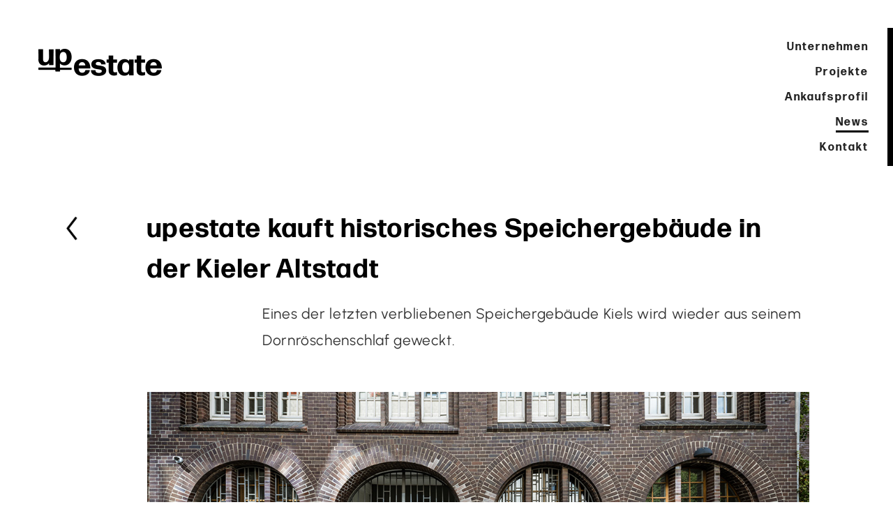

--- FILE ---
content_type: text/html; charset=utf-8
request_url: https://www.upestate.de/news/news-detail?tx_news_pi1%5Baction%5D=detail&tx_news_pi1%5Bcontroller%5D=News&tx_news_pi1%5Bnews%5D=19&cHash=cd843175d31fe56f1893d7841388dd6e
body_size: 3775
content:
<!DOCTYPE html>
<html dir="ltr" lang="de-de">
<head>

<meta charset="utf-8">
<!-- 
	This website is powered by TYPO3 - inspiring people to share!
	TYPO3 is a free open source Content Management Framework initially created by Kasper Skaarhoj and licensed under GNU/GPL.
	TYPO3 is copyright 1998-2025 of Kasper Skaarhoj. Extensions are copyright of their respective owners.
	Information and contribution at https://typo3.org/
-->


<link rel="icon" href="/fileadmin/templates/public/images/favicon.ico" type="image/png">

<meta http-equiv="x-ua-compatible" content="IE=edge" />
<meta name="generator" content="TYPO3 CMS" />
<meta name="description" content="Eines der letzten verbliebenen Speichergebäude Kiels wird wieder aus seinem Dornröschenschlaf geweckt." />
<meta http-equiv="expires" content="never" />
<meta name="robots" content="INDEX,FOLLOW,ARCHIVE" />
<meta name="viewport" content="width=device-width, initial-scale=1.0" />
<meta property="og:title" content="upestate kauft historisches Speichergebäude in der Kieler Altstadt" />
<meta property="og:type" content="article" />
<meta property="og:url" content="https://www.upestate.de/news/news-detail?tx_news_pi1%5Baction%5D=detail&amp;tx_news_pi1%5Bcontroller%5D=News&amp;tx_news_pi1%5Bnews%5D=19&amp;cHash=cd843175d31fe56f1893d7841388dd6e" />
<meta property="og:image" content="https://www.upestate.de/fileadmin/ablage/Projekte/Hassstrasse-Kiel/221125/220825_Upestate-151037.jpg" />
<meta property="og:image:width" content="1200" />
<meta property="og:image:height" content="798" />
<meta property="og:description" content="Eines der letzten verbliebenen Speichergebäude Kiels wird wieder aus seinem Dornröschenschlaf geweckt." />
<meta name="twitter:card" content="summary" />
<meta name="page-topic" content="Dienstleistung" />
<meta name="audience" content="Alle" />
<meta name="mssmarttagspreventparsing" content="true" />
<meta name="apple-mobile-web-app-capable" content="true" />
<meta name="apple-mobile-web-app-status-bar-style" content="default" />


<link rel="stylesheet" href="/typo3conf/ext/news/Resources/Public/Css/news-basic.css?1661165063" media="all">
<link rel="stylesheet" href="/fileadmin/templates/public/css/bootstrap.min.css" media="all">
<link rel="stylesheet" href="/fileadmin/templates/public/css/leaflet.css" media="all">
<link rel="stylesheet" href="/fileadmin/templates/public/css/leaflet-gesture-handling.min.css" media="all">
<link rel="stylesheet" href="/fileadmin/templates/public/css/owl.carousel.min.css" media="all">
<link rel="stylesheet" href="/fileadmin/templates/public/css/owl.theme.default.css" media="all">
<link rel="stylesheet" href="/fileadmin/templates/public/css/aos.css" media="all">
<link rel="stylesheet" href="/fileadmin/templates/public/css/slick.css" media="all">
<link rel="stylesheet" href="/fileadmin/templates/public/css/slick-theme.css" media="all">
<link rel="stylesheet" href="/fileadmin/templates/public/css/style.css" media="all">
<link rel="stylesheet" href="/fileadmin/templates/public/css/custom.css" media="all">
<style>
/*<![CDATA[*/
<!-- 
/*InlineDefaultCss*/
/* default styles for extension "tx_frontend" */
    .ce-align-left { text-align: left; }
    .ce-align-center { text-align: center; }
    .ce-align-right { text-align: right; }

    .ce-table td, .ce-table th { vertical-align: top; }

    .ce-textpic, .ce-image, .ce-nowrap .ce-bodytext, .ce-gallery, .ce-row, .ce-uploads li, .ce-uploads div { overflow: hidden; }

    .ce-left .ce-gallery, .ce-column { float: left; }
    .ce-center .ce-outer { position: relative; float: right; right: 50%; }
    .ce-center .ce-inner { position: relative; float: right; right: -50%; }
    .ce-right .ce-gallery { float: right; }

    .ce-gallery figure { display: table; margin: 0; }
    .ce-gallery figcaption { display: table-caption; caption-side: bottom; }
    .ce-gallery img { display: block; }
    .ce-gallery iframe { border-width: 0; }
    .ce-border img,
    .ce-border iframe {
        border: 2px solid #000000;
        padding: 0px;
    }

    .ce-intext.ce-right .ce-gallery, .ce-intext.ce-left .ce-gallery, .ce-above .ce-gallery {
        margin-bottom: 10px;
    }
    .ce-image .ce-gallery { margin-bottom: 0; }
    .ce-intext.ce-right .ce-gallery { margin-left: 10px; }
    .ce-intext.ce-left .ce-gallery { margin-right: 10px; }
    .ce-below .ce-gallery { margin-top: 10px; }

    .ce-column { margin-right: 10px; }
    .ce-column:last-child { margin-right: 0; }

    .ce-row { margin-bottom: 10px; }
    .ce-row:last-child { margin-bottom: 0; }

    .ce-above .ce-bodytext { clear: both; }

    .ce-intext.ce-left ol, .ce-intext.ce-left ul { padding-left: 40px; overflow: auto; }

    /* Headline */
    .ce-headline-left { text-align: left; }
    .ce-headline-center { text-align: center; }
    .ce-headline-right { text-align: right; }

    /* Uploads */
    .ce-uploads { margin: 0; padding: 0; }
    .ce-uploads li { list-style: none outside none; margin: 1em 0; }
    .ce-uploads img { float: left; padding-right: 1em; vertical-align: top; }
    .ce-uploads span { display: block; }

    /* Table */
    .ce-table { width: 100%; max-width: 100%; }
    .ce-table th, .ce-table td { padding: 0.5em 0.75em; vertical-align: top; }
    .ce-table thead th { border-bottom: 2px solid #dadada; }
    .ce-table th, .ce-table td { border-top: 1px solid #dadada; }
    .ce-table-striped tbody tr:nth-of-type(odd) { background-color: rgba(0,0,0,.05); }
    .ce-table-bordered th, .ce-table-bordered td { border: 1px solid #dadada; }

    /* Space */
    .frame-space-before-extra-small { margin-top: 1em; }
    .frame-space-before-small { margin-top: 2em; }
    .frame-space-before-medium { margin-top: 3em; }
    .frame-space-before-large { margin-top: 4em; }
    .frame-space-before-extra-large { margin-top: 5em; }
    .frame-space-after-extra-small { margin-bottom: 1em; }
    .frame-space-after-small { margin-bottom: 2em; }
    .frame-space-after-medium { margin-bottom: 3em; }
    .frame-space-after-large { margin-bottom: 4em; }
    .frame-space-after-extra-large { margin-bottom: 5em; }

    /* Frame */
    .frame-ruler-before:before { content: ''; display: block; border-top: 1px solid rgba(0,0,0,0.25); margin-bottom: 2em; }
    .frame-ruler-after:after { content: ''; display: block; border-bottom: 1px solid rgba(0,0,0,0.25); margin-top: 2em; }
    .frame-indent { margin-left: 15%; margin-right: 15%; }
    .frame-indent-left { margin-left: 33%; }
    .frame-indent-right { margin-right: 33%; }

-->
/*]]>*/
</style>





<title>Upestate&nbsp;-&nbsp;News Detail</title>  <meta name="msapplication-TileColor" content="#ffffff">
  <meta name="theme-color" content="#ffffff">
  <meta name="apple-mobile-web-app-status-bar-style" content="default">
<link rel="canonical" href="https://www.upestate.de/news/news-detail?tx_news_pi1%5Baction%5D=detail&amp;tx_news_pi1%5Bcontroller%5D=News&amp;tx_news_pi1%5Bnews%5D=19&amp;cHash=cd843175d31fe56f1893d7841388dd6e"/>
</head>
<body id="page-10">

    <nav class="navbar_wrapper">
        <div class="container">
            <div class="navbar_outer">
                <div class="navbar_left">
                    <div class="navbar_logo ">
                        <a href="/">
                            <img alt="Logo Upestate" src="/fileadmin/templates/public/images/site_logo.png" width="354" height="78" />
                        </a>
                    </div>
                </div>
                <div class="navbar_right">
                    <div class="navbar_menu" data-aos="fade-down">
                        
                            <ul>
                                
                                    <li >
                                        <a href="/unternehmen"   title="Unternehmen">
                                            <span>Unternehmen</span>
                                        </a>
                                    </li>
                                
                                    <li >
                                        <a href="/projekte"   title="Projekte">
                                            <span>Projekte</span>
                                        </a>
                                    </li>
                                
                                    <li >
                                        <a href="/ankaufsprofil"   title="Ankaufsprofil">
                                            <span>Ankaufsprofil</span>
                                        </a>
                                    </li>
                                
                                    <li class="active">
                                        <a href="/news"   title="News">
                                            <span>News</span>
                                        </a>
                                    </li>
                                
                                    <li >
                                        <a href="/kontakt"   title="Kontakt">
                                            <span>Kontakt</span>
                                        </a>
                                    </li>
                                
                            </ul>
                        
                    </div>
                    <div class="navbar_menu_mob">
                        <a href="#" class="menu_toggle">
                            <span></span>
                        </a>
                    </div>
                </div>
            </div>
        </div>
    </nav>
    
		
    

            <div id="c5" class="frame frame-default frame-type-list frame-layout-0">
                
                
                    



                
                
                    

    



                
                

    
        


	



<!-- templateLayout: 5 -->

		
	
		

		<section class="project_dtls_wrapper news_dtls_wrapper">
			<div class="container">
				<div class="project_dtls_outer" data-aos="fade-up">
					<div class="project_dtls_back">
						<a href="/news">
							<img src="/fileadmin/templates/public/images/arrow_right.png" alt="Icon">
						</a>
					</div>
					<div class="project_dtls_content">
						<div class="project_dtls_header">
							<h2 class="title_50"><!--upestate kauft historisches Speichergebäude in der Kieler Altstadt--><p>upestate kauft historisches Speichergebäude in der Kieler Altstadt</p></h2>
							<p class="para_25 font_ub pl_space">Eines der letzten verbliebenen Speichergebäude Kiels wird wieder aus seinem Dornröschenschlaf geweckt. <!--todo: Unsere aximus dolupidipsa cum ad ut quis molorem sum et as erum dere simodi vellatur aut andendae volorem ex eati ulla pra con.--></p>
						</div>
						<div class="prject_dtls_slider owl-carousel owl-theme" id="prject_dtls_owl">
							
								<div class="prject_dtls_slider_image">
									<img loading="lazy" src="/fileadmin/ablage/Projekte/Hassstrasse-Kiel/221125/220825_Upestate-151037.jpg" width="1200" height="798" alt="" />
								</div>
							

							
						</div>
						<div class="project_dtls_inner_desp pl_space">
							<p></p><p>Der von dem bekannten Kieler Architekten Ernst Stoffers erbaute Jacobsen-Speicher in der Haßstraße diente ab seiner Entstehungszeit von 1912 zur Lagerung von Zucker und überdauerte als einer der letzten historischen Kontorhäuser den zweiten Weltkrieg. Zudem steht er seit 1997 unter Denkmalschutz. Die massive Stahlbetonstruktur in Kombination mit seiner Neo-Barocken Fassade und hohem Tonnendach hat uns ab Beginn fasziniert. Nun heißt es, diesem Kieler Speichergebäude mit neuer Nutzung den Weg in das 21. Jahrhundert zu ebnen.<br>
</p>
<p><em>Wir freuen uns über diese neue spannende Aufgabe!</em></p>

<p>&nbsp;</p>
							
							
						</div>
						<div class="prject_masornary_block">
							

						</div>
						<div class="prject_dtls_links">
<!--							todo: prev next -->
							
								
									
										
											<a class="title_24 prject_link_left" href="/news/news-detail?tx_news_pi1%5Baction%5D=detail&amp;tx_news_pi1%5Bcontroller%5D=News&amp;tx_news_pi1%5Bnews%5D=18&amp;cHash=6eca96d967b3cca587535ed0a89a9547">
												<img src="/fileadmin/templates/public/images/arrow_right.png" alt="Image">
												<span><p>upestate verkauft Grundstück im Schippsee-Quartier an OTTO WULFF</p></span>
											</a>
										
										
											<a class="title_24 prject_link_right" href="/news/news-detail?tx_news_pi1%5Baction%5D=detail&amp;tx_news_pi1%5Bcontroller%5D=News&amp;tx_news_pi1%5Bnews%5D=20&amp;cHash=da3a5819b86fce1c134cea91c6d30585">
												<span><p>upestate erweitert sein Büroportfolio um zwei Häuser in der Kieler Altstadt</p></span>
												<img src="/fileadmin/templates/public/images/arrow_right.png" alt="Image">
											</a>
										
									
								
							
						</div>
					</div>
				</div>
			</div>
		</section>
	

	


    


                
                    



                
                
                    



                
            </div>

        


    
    <footer class="footer_wrapper">
        <div class="container">
            <div class="footer_outer font_ub">
                <div class="footer_left">
                    <div class="footer_logo">
                        <a href="/">
                            <img alt="Logo Upestate" src="/fileadmin/templates/public/images/site_logo.png" width="354" height="78" />
                        </a>
                    </div>
                </div>
                <div class="footer_right">
                    <div class="footer_right_cnt">
                            
                                <ul class="foot_links">
                                    
                                        <li>
                                            <a href="/datenschutz"   title="Datenschutz">
                                                <span>Datenschutz</span>
                                            </a>
                                        </li>
                                    
                                        <li>
                                            <a href="/impressum"   title="Impressum">
                                                <span>Impressum</span>
                                            </a>
                                        </li>
                                    
                                </ul>
                            
                        <ul class="foot_social">
                            <li>
                                <a target="_blank" href="https://www.linkedin.com/company/upestate-hamburg/">
                                    <img alt="Icon linkedin" src="/fileadmin/templates/public/images/linkedin.png" width="36" height="36" />
                                </a>
                            </li>
                        </ul>
                    </div>
                </div>
            </div>
        </div>
    </footer>
<script src="/fileadmin/templates/public/js/jquery-3.5.1.min.js" type="text/javascript"></script>
<script src="/fileadmin/templates/public/js/bootstrap.min.js"></script>
<script src="/fileadmin/templates/public/js/leaflet.js"></script>
<script src="/fileadmin/templates/public/js/leaflet-gesture-handling.js"></script>
<script src="/fileadmin/templates/public/js/leaflet_contact.js"></script>
<script src="/fileadmin/templates/public/js/leaflet_pp.js"></script>
<script src="/fileadmin/templates/public/js/owl.carousel.min.js"></script>
<script src="/fileadmin/templates/public/js/aos.js"></script>
<script src="/fileadmin/templates/public/js/slick.min.js"></script>
<script src="/fileadmin/templates/public/js/custom.js"></script>



</body>
</html>

--- FILE ---
content_type: text/css; charset=utf-8
request_url: https://www.upestate.de/fileadmin/templates/public/css/style.css
body_size: 7324
content:
/*

*  CSS TABLE OF CONTENTS



*   1.0   - Homepage Style

*   2.0   - 

*   3.0   - 

*/



/*--------------------------------------------------------------------------------------------------------------------------------------*/



html, body, div, span, applet, object, iframe,

h1, h2, h3, h4, h5, h6, p, blockquote, pre,

a, abbr, acronym, address, big, cite, code,

del, dfn, em, img, ins, kbd, q, s, samp,

small, strike, strong, sub, sup, tt, var,

b, u, i, center,

dl, dt, dd, ol, ul, li,

fieldset, form, label, legend,

table, caption, tbody, tfoot, thead, tr, th, td,

article, aside, canvas, details, embed, 

figure, figcaption, footer, header, hgroup, 

menu, nav, output, ruby, section, summary,

time, mark, audio, video {

	margin: 0;

	padding: 0;

	border: 0;

	font-size: 100%;

	font: inherit;

	vertical-align: baseline;

}



article, aside, details, figcaption, figure, 

footer, header, hgroup, menu, nav, section {

	display: block;

}

body {

	line-height: 1;

}

ol, ul {

	list-style: none;

}

blockquote, q {

	quotes: none;

}

blockquote:before, blockquote:after,

q:before, q:after {

	content: '';

	content: none;

}

table {

	border-collapse: collapse;

	border-spacing: 0;

}

a:hover,

a:focus {

    text-decoration: none;
	color: #000;

}

select:focus,

button:focus {

    outline: none;

}

a,

input[type="submit"],

input[type="button"],

button {

    transition: all 0.4s;

}



@font-face {

    font-family: 'FormaDJRBanner';

    src: url(../fonts/FormaDJRBanner-Bold.woff);

}



@font-face {

    font-family: 'Urbanist-Regular';

    src: url(../fonts/Urbanist-Regular.ttf);

}



@font-face {

    font-family: 'Urbanist-Bold';

    src: url(../fonts/Urbanist-Bold.ttf);

}



body {

	font-family: 'FormaDJRBanner';

}



.container {

	width: 1630px;

}



.hide_desk {

  display: none;

}



.font_ub {

	font-family: 'Urbanist-Regular';

}



.title_62 {

  font-size: 62px;

  line-height: 77px;

  letter-spacing: 0.06em;

  color: #000000;

}



.title_75 {

  font-size: 75px;

  line-height: 80px;

  letter-spacing: 0.05em;

  color: #000;

}



.title_24 {

  font-size: 24px;

  line-height: 35px;

  letter-spacing: 0.08em;

  color: #000000;

}



.title_18 {

  font-size: 18px;

  line-height: 30px;

  letter-spacing: 0.08em;

  color: #000;

}



.para_20 {

  font-size: 20px;

  line-height: 45px;

  letter-spacing: 0.04em;

  color: rgba(0, 0, 0, 0.8);

}



.para_25 {

  font-size: 25px;

  line-height: 45px;

  letter-spacing: 0.03em;

  color: rgba(0, 0, 0, 0.8);

}



.title_34 {

  font-size: 34px;

  line-height: 40px;

  letter-spacing: 0.06em;

  color: #000;

}



.title_40 {

  color: rgba(0, 0, 0, 0.8);

  font-size: 40px;

  line-height: 60px;

  letter-spacing: 0.06em;

}



.title_50 {

  font-size: 50px;

  line-height: 68px;

  letter-spacing: 0.06em;

  color: #000;

}



.btn_style1 {

  font-size: 17px;

  line-height: 60px;

  letter-spacing: 0.12em;

  text-transform: uppercase;

  color: #000;

  display: inline-block;

  min-width: 272px;

  transition: all 0.4s;

  border: 2px solid #000000;

  text-align: center;

  height: 60px;

}

.btn_style1:hover {

    background-color: #000;

    color: #fff;

}



.ml_width {

	width: 1110px;

  	margin-left: auto;

}



.mr_width {

	width: 1110px;

  	margin-right: auto;

}



/************************************** 1.0 - HomePage Style *************************************/



/*Header*/

.navbar_wrapper {

  position: absolute;

  top: 0;

  z-index: 99;

  left: 0;

  width: 100%;

  padding-top: 70px;

}

.navbar_menu {

  position: fixed;

  right: 0;

  top: 60px;

  padding-right: 35px;

  text-align: right;

}

.navbar_menu::before {

  content: "";

  background-color: #000;

  width: 8px;

  height: 110%;

  position: absolute;

  right: 0;

  top: -20px;

}

.navbar_menu li {

  margin-bottom: 20px;

}

.navbar_menu li a {

  letter-spacing: 0.13em;

  font-feature-settings: 'ss01' on;

  color: #232323;

  font-size: 16px;

  text-align: right;

  display: inline-block;

  position: relative;

}

.navbar_menu li a::before {

  content: "";

  width: 0;

  height: 3px;

  background-color: #000;

  position: absolute;

  transition: all linear 0.3s;

  bottom: -6px;

}

.navbar_menu li.active a::before,

.navbar_menu li a:hover::before {

    width: 100%;

}

.navbar_logo img {

  width: 177px;

  height: 39px;

  object-fit: contain;

}



.navbar_menu_mob {

    display: none;

}





/*Banner*/

.bnr_mob,

.banner_scroll_arrow {

    display: none;

}

.bnr_mob {
	display:none !important;
}

.banner_img {

  position: relative;

}

.banner_img > img,
.banner_img video {
  width: 100%;
  height: 970px;
  object-fit: cover;
}

.banner_logo {

  position: absolute;

  bottom: 44.5%;

  width: 50%;

  margin: 0 auto;

  left: 0;

  right: 0;

  text-align: center;

}

.banner_logo img {

  width: 333px;

}





/*playground architecture*/

.play_archite_wrapper {

  padding: 125px 0 155px 0;

}

.play_archite_outer {

  padding-right: 5px;

}

.play_archite_image {

  position: relative;

}

.play_archite_image > img {

  width: 100%;

  height: 470px;

  object-fit: cover;

}

.play_archite_image_lbl {

  position: absolute;

  bottom: 115px;

  left: -165px;

}

.play_archite_content {

  padding-top: 85px;

  padding-right: 150px;

}

.play_archite_content h3 {

  margin-bottom: 25px;

}

.play_archite_content p {

  margin-bottom: 60px;

}

.play_archite_content a {

	min-width: 258px;

}





/*Hm Project*/

.hm_projects_wrapper {

  padding-bottom: 115px;

}

.hm_project_outer {

  display: flex;

}

.hm_project_box {

    margin-right: 5px;

    position: relative;

    width: 33.33%;

}

.hm_project_box:last-child {

  margin-right: 0;

}

.hm_project_box::before {

  content: "";

  background: #E8E360;

  opacity: 0.95;

  position: absolute;

  top: 17px;

  left: 17px;

  width: calc(100% - 34px);

  height: calc(100% - 34px);

  transform: scale(0);

  transition: all ease-in 0.4s;

}

.hm_project_box > img {

  width: 100%;

  height: 633px;

  object-fit: cover;

}

.hm_project_link {

  position: absolute;

  bottom: 90px;

  left: 70px;

  transform: scale(0);

  transition: all ease-in 0.4s;

  width: calc(100% - 250px);

}

.hm_project_box:hover::before,

.hm_project_box:hover .hm_project_link {

	transform: scale(1);

	transition: all ease-in-out 0.4s;

}

.hm_project_all_btn {

  padding-left: 5px;

}

.hm_project_all {

  padding-top: 55px;

}







/*Special North*/

.hm_spcl_north_outer .play_archite_image_lbl {

  bottom: unset;

  left: unset;

  right: -230px;

  top: 70px;

}

.hm_spcl_north_outer .play_archite_image_lbl h3 {

  padding-bottom: 20px;

}

.hm_spcl_north_outer .play_archite_content {

  padding-top: 105px;

}

.hm_spcl_north_outer .play_archite_content p {

  margin-bottom: 75px;

}

.hm_spcl_north_outer .play_archite_content p span,

.comp_value_bot p span {

  background-color: #C1DAD8;

  display: inline;

  padding: 7px 4px 7px 8px;

}

.hm_spcl_north_wrapper {

  padding-bottom: 170px;

}

.mob_hightlight {

  padding: 0px !important;

  background-color: transparent !important; 

}



/*Hm News*/

.news_more_cnt {

  display: none;

}

.hm_news_wrapper {

  background-color: #E8E360;

  padding: 110px 0 105px 0;

}

.news_more_btn {

    color: rgba(0, 0, 0, 0.8);

    font-size: 30px;

    line-height: 50px;

    text-decoration-line: underline;

    font-family: 'Urbanist-Bold';

    margin-left: 5px;

}

.news_more_btn:hover,

.news_more_btn:focus {

    color: rgba(0, 0, 0, 0.8);

    text-decoration: underline;

}

.hm_news_outer {

  padding-right: 165px;

}

.hm_news_outer h2 {

  margin-bottom: 35px;

}

.hm_news_outer h4 {

  margin-bottom: 25px;

}

.hm_news_outer .btn_style1 {

  margin-top: 130px;

}





/*footer*/

.footer_wrapper {

  padding: 60px 0;

}

.footer_outer {

  display: flex;

  justify-content: space-between;

  align-items: center;

}

.footer_logo img {

  width: 177px;

  height: 39px;

  object-fit: contain;

}

.foot_social li img {

  width: 18px;

  height: 18px;

  object-fit: contain;

}

.foot_links li,

.footer_right_cnt ul {

	display: inline-block;

	vertical-align: middle;

}

.foot_links li a {

  font-size: 18px;

  letter-spacing: 0.03em;

  color: #000;

}

.foot_social {

  margin-left: 55px;

}

.foot_links li {

  margin-left: 45px;

}





/*****************Company*******************/



/*company banner*/

.comp_banner_wrapper {

  min-height: 970px;

  background-color: #E8E360;

  padding-top: 160px;

  position: relative;

}

.comp_banner_cnt a {

	position: absolute;

	bottom: 50px;

	width: 100%;

	text-align: center;

	left: 0;

}

.comp_banner_cnt a img {

  width: 40px;

  height: 16px;

  object-fit: contain;

}

.comp_banner_cnt {

  padding-top: 140px;

}

.comp_banner_cnt h1 {

  margin-left: 325px;

  width: 620px;

}

.comp_banner_cnt p {

  margin-left: 490px;

  width: 785px;

  padding-top: 50px;

}



/*company team*/

.comp_team_wrapper {

  padding: 125px 0 120px 0;

}

.comp_team_outer {

  padding-left: 330px;

}

.comp_team_top {

  display: flex;

}

.comp_team_box {

  position: relative;

  margin-right: 190px;

}

.comp_team_box:last-child {

  margin-right: 0;

}

.comp_team_box > img {

  width: 455px;

  height: 543px;

  object-fit: cover;

}

.comp_team_box a {

  position: absolute;

  right: 18px;

  bottom: 18px;

}

.comp_team_box a img {

  width: 69px;

  transition: all 0.1s;

  height: 69px;

  object-fit: contain;

  filter: none;

}

.comp_team_box a img:hover {

    filter: brightness(100);

}

.comp_team_box h2 {

  position: absolute;

  bottom: 62px;

  left: -70px;

  width: 100%;

}

.comp_team_bot {

  padding-left: 160px;

  width: 1100px;

  padding-top: 90px;

}

.comp_team_bot h3 {

  padding-bottom: 25px;

}

.comp_team_bot p span,

.project_dtls_inner_desp p span {

  background-color: #E8E360;

  padding: 7px 0px 9px 8px;

}



.comp_team_modal {

  background-color: rgba(232, 227, 96, 0.95);

}

.comp_team_modal .modal-content {

	background-color: transparent;

	box-shadow: none;

	-webkit-box-shadow: none;

	border: none;

}

.comp_team_modal .modal_header .close {

  opacity: 1;

  position: absolute;

  right: 0;

  top: -120px;

}

.comp_team_modal .modal_header .close img {

	width: 35px;

}

.comp_team_modal .modal-dialog {

  width: 940px;

  margin: 190px auto 0 auto;

  position: relative;

  left: 160px;

}

.comp_modal_body h2 {

  font-size: 50px;

  line-height: 52px;

  color: #000;

  letter-spacing: 0.06em;

}

.comp_modal_body .modal_sub1 {

  display: block;

  margin-bottom: 50px;

}

.comp_modal_body p {

  margin-bottom: 40px;

}



/*company quote*/

.comp_quote_wrapper {

  background-image: url(../images/comp_quote.jpg);

  min-height: 900px;

  background-size: cover;

  background-repeat: no-repeat;

  background-position: center;

  padding-top: 305px;

}

.comp_quote_outer {

  padding-right: 130px;

}

.comp_quote_outer h2 {

  margin-bottom: 25px;

}



/*company value*/

.comp_value_wrapper {

  padding: 135px 0 45px 0;

}

.comp_value_top {

  margin-left: 330px;

  width: 620px;

}

.comp_value_top h2 {

  margin-bottom: 15px;

}

.comp_value_bot {

  margin-top: 70px;

  padding-right: 150px;

}

.comp_value_bot h2 {

  margin-bottom: 25px;

}

.comp_value_bot a {

  margin-top: 75px;

}







/*********************************Projects****************************/

.projects_box_cnt img {

  width: 100%;

  object-fit: cover;

}

.projects_full_block .projects_box_cnt img {

  height: 970px;

}

.projects_half_block .projects_box_cnt img {

  height: 580px;

}

.projects_half_block {

  display: flex;

}

.projects_half_block .projects_box_cnt {

	margin-right: 5px;

}

.projects_box_cnt {

  width: 100%;

  margin-right: 5px;

  position: relative;

  margin-bottom: 1px;

}

.projects_box_cnt:last-child {

  margin-right: 0;

}

.projects_box_cnt a {

  position: absolute;

  bottom: 40px;

  transition: all 0.4s;

}

.projects_box_link a span {

  background-color: #fff;

  padding-left: 50px;

  display: inline-block;

  padding-right: 17px;

  transition: all 0.4s;

}

.projects_box_cnt a:hover {

	color: #000;

}

.projects_box_cnt a:hover span {

  background-color: #E8E360;

}

.projects_box_cnt .scroll_down {

  position: absolute;

  width: 100%;

  text-align: center;

  left: 0;

  bottom: 55px;

}

.projects_box_cnt .scroll_down img {

  width: 40px;

  height: 15px;

  object-fit: contain;

}





.upcoming_project_wrapper {

  padding-top: 110px;

  padding-bottom: 75px;

}

.upcoming_project_outer {

  width: 950px;

  margin: 0 auto;

}

.upcoming_project_inner {

  display: flex;

  flex-wrap: wrap;

}

.upcoming_project_inner .projects_box_cnt {

  width: calc(50% - 5px);

  margin-bottom: 4px;

}

.upcoming_project_inner .projects_box_link a span {

  padding-left: 22px;

}

.upcoming_project_inner .projects_box_cnt a {

  bottom: 20px;

}

.upcoming_project_title {

  padding-left: 165px;

  padding-bottom: 50px;

}

.upcoming_project_title h2 {

  margin-bottom: 5px;

}







/************************************ Project Detail ******************************************/

.project_dtls_wrapper .pl_space {

  padding-left: 165px;

}

.project_dtls_wrapper {

  padding-top: 300px;

  padding-bottom: 140px;

}

.project_dtls_outer {

  display: flex;

}

.project_dtls_content {

  width: 949px;

  margin-left: 145px;

}

.project_dtls_back {

  padding-left: 165px;

  padding-top: 10px;

}

.project_dtls_header h2 {

  margin-bottom: 15px;

}

.project_dtls_header {

  padding-bottom: 55px;

}

.prject_dtls_slider_image img {

  width: 100%;

  height: 530px;

  object-fit: cover;

} 

.prject_dtls_slider.owl-theme .owl-nav.disabled + .owl-dots {

  margin-top: 10px;

  position: absolute;

  bottom: 20px;

  text-align: center;

  left: 0;

  right: 0;

}

.prject_dtls_slider.owl-theme .owl-dots .owl-dot span {

  width: 18px;

  height: 18px;

  margin: 5px 5px;

  background: #E0E0E0;

}

.prject_dtls_slider.owl-theme .owl-dots .owl-dot.active span, 

.prject_dtls_slider.owl-theme .owl-dots .owl-dot:hover span {

  background: #E8E360;

}

.project_dtls_inner_desp {

  padding-top: 90px;

  padding-bottom: 95px;

}

.project_dtls_inner_desp h3 {

  margin-bottom: 20px;

}

.project_dtls_inner_desp ul {

  padding-top: 55px;

}

.prject_masornary_block {

  -webkit-column-count: 2;

  -moz-column-count: 2;

  column-count: 2;

  -webkit-column-gap: 13px;

  -moz-column-gap: 13px;

  column-gap: 13px;

  orphans: 1;

  widows: 1;

}

.prject_masnry_box {

  margin-bottom: 10px;

}

.prject_masnry_box img {

  width: 100%;

  height: 580px;

  object-fit: cover;

}

.prject_masnry_box:nth-child(2) img {

  height: 336px;

}

.prject_dtls_links {

  display: flex;

  justify-content: space-between;

  margin-top: 85px;

}

.prject_dtls_links img {

	vertical-align: middle;

}

.prject_dtls_links span {

  display: inline-block;

  vertical-align: middle;

}

.prject_link_right img {

  transform: rotate(180deg);

}

.prject_link_left img {

  margin-right: 45px;

}

.prject_link_right img {

  margin-left: 45px;

}

.prject_dtls_links a {

  display: flex;

  align-items: center;

  width: 50%;

}

.prject_link_right {

  justify-content: flex-end;

}

.project_dtls_inner_desp p span {

  padding: 6px 5px 7px 8px;

}









/************************************ Purchase Profile ******************************************/

.purchase_prof_wrapper {

  padding-top: 150px;

  min-height: 955px;

}

.purch_desc_wrapper {

  background-color: #E8E360;

  padding-top: 95px;

}

.purch_desc_top {

  margin-bottom: 80px;

}

.purch_desc_top h2 {

  margin-left: 325px;

  width: 740px;

}

.purch_desc_mid {

  padding-right: 150px;

}

.purch_desc_mid h3 {

  margin-bottom: 10px;

}

.purch_desc_mid p {

  margin-bottom: 40px;

}

.purch_desc_mid .btn_style1 {

  margin-top: 35px;

  min-width: 258px;

}

.purch_desc_bot {

  margin-top: 65px;

  margin-bottom: 25px;

}



.map_container {

	width: 100%;

	height: 850px;

}











/************************************ News  ******************************************/

.news_wrapper {

  padding-top: 235px;

}

.news_outer {

  width: 945px;

  margin: 0 auto;

}

.news_outer .projects_full_block .projects_box_cnt img {

  height: 530px;

}

.news_outer .projects_half_block .projects_box_cnt img {

  height: 425px;

}

.news_outer .projects_box_link a span {

  padding-left: 45px;

  padding-right: 15px;

}

.news_outer .projects_box_cnt::before {

  content: "";

  background: #E8E360;

  opacity: 0.95;

  position: absolute;

  top: 17px;

  left: 17px;

  width: 0;

  height: calc(100% - 34px);

  transition: all ease-in 0.3s;

}

.news_outer .projects_box_cnt:hover::before {

	width: calc(100% - 34px);

}

.news_outer .projects_box_cnt:hover a span {

	background-color: transparent;

}





/************************************ News Details  ******************************************/



.news_dtls_wrapper .project_dtls_inner_desp p {

    margin-bottom: 30px;

}

.news_dtls_wrapper .project_dtls_inner_desp p:last-child {

    margin-bottom: 0;

}

.news_dtls_wrapper .project_dtls_inner_desp h3 {

    width: 80%;

}





/************************************ Contact  ******************************************/

.contact_wrapper {

  padding-top: 290px;

  padding-bottom: 30px;

}

.contact_outer {

  width: 1267px;

  margin: 0 auto;

}

.contact_map {

    height: 560px;

    width: 100%;

}

.contact_dtls_cnt,

.contact_dtls_header p {

  padding-left: 160px;

}

.contact_dtls_address p span {

  background-color: #E8E360;

  padding: 5px 10px 6px 12px;

  margin-left: -10px;

  display: inline-block;

}

.contact_dtls_address p b {

  font-family: 'Urbanist-Bold';

}

.contact_dtls_header {

  padding-right: 110px;

  padding-bottom: 100px;

}

.contact_dtls_header h2 {

  margin-bottom: 65px;

}

.contact_dtls_address span {

  display: inline-block;

  margin-bottom: 8px;

}

.contact_call {

  margin-top: 50px;

}

.contact_call li {

  margin-bottom: 10px;

}

.contact_dtls_bot {

  margin-top: 75px;

}

.contact_call li a {

    color: rgba(0, 0, 0, 0.8);

    text-decoration: underline;

}





/************************************ Media Query ****************************************/

@media screen and (max-width: 1800px) and (min-width: 1200px) {

    /*Homepage*/

    .container {

        width: 1200px;

    }

    .ml_width,

    .mr_width {

        width: 950px;

    }

    .title_24 {

        font-size: 20px;

        line-height: 30px;

    }

    .para_20 {

        font-size: 17px;

        line-height: 35px;

    }

    .para_25 {

        font-size: 21px;

        line-height: 38px;

    }

    .banner_img > img,
    .banner_img video {

        height: 800px;

    }

    .banner_logo img {

        width: 280px;

    }

    .play_archite_image > img {

        height: 410px;

    }

    .title_62 {

        font-size: 50px;

        line-height: 60px;

    }

    .play_archite_image_lbl {

        left: -145px;

    }

    .play_archite_content a {

        min-width: 240px;

    }

    .btn_style1 {

        font-size: 16px;

        line-height: 55px;

        height: 55px;

        min-width: 250px;

    }

    .hm_project_box > img {

        height: 400px;

    }

    .hm_project_link {

        bottom: 50px;

        left: 50px;

    }

    .news_more_btn {

        font-size: 26px;

        line-height: 33px;

    }

    .footer_wrapper {

        padding: 45px 0;

    }



    /*Company*/

    .title_75 {

        font-size: 63px;

        line-height: 75px;

    }

    .comp_banner_cnt h1 {

        margin-left: 185px;

        width: 550px;

    }

    .comp_banner_cnt p {

        margin-left: 290px;

        width: 745px;

    }

    .comp_banner_cnt {

        padding-top: 100px;

    }

    .comp_banner_wrapper {

        min-height: 800px;

    }

    .comp_team_top {

        justify-content: center;

    }

    .comp_team_outer {

        padding-left: 50px;

    }

    .comp_team_box {

        margin-right: 160px;

    }

    .comp_team_box > img {

        width: 100%;

        height: 440px;

    }

    .title_34 {

        font-size: 30px;

    }

    .comp_team_box a img {

        width: 49px;

        height: 49px;

    }

    .comp_team_modal .modal-dialog {

        margin: 145px auto 0 auto;

        left: 95px;

    }

    .comp_team_modal .modal_header .close img {

        width: 25px;

    }

    .comp_modal_body h2 {

        font-size: 42px;

    }

    .comp_team_box h2 {

        left: -55px;

    }

    .comp_quote_wrapper {

        min-height: 680px;

        padding-top: 185px;

    }

    .title_40 {

        font-size: 35px;

        line-height: 55px;

    }

    .comp_value_top {

        margin-left: 60px;

    }



    /*Project Details*/

    .project_dtls_back {

        padding-left: 40px;

    }

    .project_dtls_content {

        margin-left: 100px;

    }

    .title_50 {

        font-size: 38px;

        line-height: 58px;

    }

    .project_dtls_back img {

        width: 16px;

    }

    .prject_dtls_slider_image img {

        height: 500px;

    }



    /*Purchase Profile*/

    .purch_desc_top h2 {

        margin-left: 185px;

    }

    .purch_desc_mid {

        padding-left: 75px;

    }



    /*Contact*/

    .contact_dtls_header {

        padding-right: 0;

        padding-bottom: 70px;

        margin-left: 0;

        padding-left: 130px;

    }

    .contact_dtls_cnt, 

    .contact_dtls_header p {

        padding-left: 130px;

    }

    .contact_dtls_cnt {

        padding-left: 265px;

        margin-left: 0;

    }

    .contact_call {

        margin-top: 30px;

    }

    .contact_outer {

        width: 1100px;

    }

}









@media screen and (max-width: 767px) {

    /*Homepage*/

    .navbar_menu {

        right: -250px;

    }

    .navbar_menu_mob span {

        position: relative;

        display: inline-block;

        width: 29px;

        background-color: #000;

        height: 2.3px;

    }

    .navbar_menu_mob span::before,

    .navbar_menu_mob span::after {

        content: "";

        width: 29px;

        position: absolute;

        left: 0;

        height: 2.3px;

        background-color: #000;

    }

    .navbar_menu_mob span::before {

        top: -7px;

    }

    .navbar_menu_mob span::after {

        bottom: -7px;

    }

    .navbar_logo img {

        width: 110px;

        height: 34px;

    }

    .navbar_wrapper {

        padding-top: 35px;

    }

    .navbar_outer {

        display: flex;

        justify-content: space-between;

        align-items: center;

    }

    .navbar_menu_mob {

        position: fixed;

        right: 25px;

        top: 38px;

    }

    .navbar_menu_mob {

        display: block;

    }



    .navbar_menu {

        transition: all linear 0.3s;

        padding-top: 30px;

        padding-right: 20px;

    }

    .navbar_right {

        position: fixed;

        background-color: rgb(232 227 96 / 95%);

        top: 0;

        right: -550px;
        right: -100%;

        width: 100%;

        height: 100%;

        transition: all linear 0.3s;

    }

    .navbar_right.hdr_active {

        right: -180px;

    }

    .navbar_menu.active {

        right: 0;

    }

    .navbar_menu li {

        margin-bottom: 15px;

    }

    .navbar_menu li a {

        font-size: 12px;

    }

    .navbar_right.hdr_active a.menu_toggle span:before,

    .navbar_right.hdr_active a.menu_toggle span:after {

        content: unset;

    }

    .navbar_menu::before {

        width: 6px;

    }



    .hm_spcl_north_outer .play_archite_image_lbl {

      right: unset;

      left: 25px;

      top: 50px;

    }

    .banner_logo img {

        width: 100%;

    }

    .banner_img > img,
    .banner_img video {

      width: 100%;

      height: 640px;

      object-fit: cover;

    }

    .bnr_desk,

    .banner_logo {

        display: none;

    }

	.bnr_desk {

        display: none !important;

    }

    .bnr_mob {

        display: block !important;

    }

    .banner_scroll_arrow {

        position: absolute;

        bottom: 40px;

        display: block;

        width: 100%;

        text-align: center;

        left: 0;

    }

    .banner_scroll_arrow img {

        width: 30px;

    }

    .play_archite_image {

      margin-left: -25px;

      margin-right: -30px;

    }

    .play_archite_wrapper {

      padding: 0 0 70px 0;

    }

    .play_archite_image > img {

      height: 230px;

    }

    .play_archite_image_lbl {

      bottom: 80px;

      left: 25px;

    }

    .play_archite_content {

      padding-top: 70px;

      padding-right: 30px;

      padding-left: 45px;

    }

    .para_20 {

      font-size: 13px;

      line-height: 25px;

    }

    .btn_style1 {

      font-size: 14px;

      line-height: 45px;

      min-width: 186px;

      height: 45px;

    }

    .play_archite_content p {

      margin-bottom: 35px;

    }

    .hm_project_outer {

      display: block;

    }

    .hm_project_box > img {

      width: 100%;

      height: 360px;

    }

    .hm_project_box {

      margin-right: 0;

      width: 100%;

      margin-bottom: 5px;

    }

    .hm_project_link {

        position: unset;

        transform: scale(1);

        padding: 18px 25px;

        background-color: #E8E360;

        width: 100%;

        margin-top: -4px;

    }

    .hm_project_link a br {

        display: none;

    }

    .hm_project_link a {

        display: block;

        width: 50%;

    }

    .hm_project_box::before {

        content: unset;

    }

    .hm_project_all {

      padding-top: 45px;

      padding-left: 40px;

    }

    .hm_projects_wrapper {

      padding-bottom: 45px;

    }

    .hm_spcl_north_outer .play_archite_image {

      margin-left: -25px;

      margin-right: 20px;

    }

    .hm_spcl_north_outer .play_archite_image > img {

      width: calc(100% - -50px);

    }

    .hm_spcl_north_outer .play_archite_content {

      padding-top: 65px;

    }

    .mob_hightlight_non {

      background-color: transparent !important;

      padding: 0 !important;

    }

    .mob_hightlight {

      padding: 4px 5px !important;

      background-color: #C1DAD8 !important;

    }

    .hm_spcl_north_outer .play_archite_content p {

      margin-bottom: 30px;

    }

    .hm_spcl_north_wrapper {

      padding-bottom: 70px;

    }

    .play_archite_content a {

      min-width: 186px;

    }

    .para_25 {

      font-size: 18px;

      line-height: 34px;

    }

    .hm_news_outer h2 {

      margin-bottom: 30px;

    }

    .hm_news_wrapper {

      padding: 55px 0 55px 0;

    }

    .hm_news_outer {

      padding-right: 0;

    }

    .news_more_btn {

      font-size: 20px;

      line-height: 40px;

    }

    .hm_news_outer h4 {

      margin-bottom: 10px;

    }

    .hm_news_outer .btn_style1 {

      margin-top: 45px;

    }

    .footer_left {

      display: none;

    }

    .foot_links li a {

      font-size: 13px;

    }

    .foot_links li {

      margin-left: 0;

      margin-right: 20px;

    }

    .foot_links li:last-child {

      margin-right: 0;

    }

    .foot_social {

      margin-left: 0;

    }

    .footer_right {

      width: 100%;

    }

    .footer_right_cnt {

      display: flex;

      justify-content: space-between;

      width: 100%;

      align-items: center;

    }

    .footer_wrapper {

      padding: 22px 0 25px 0;

    }





    /*Company*/

    .comp_banner_wrapper {

        min-height: 640px;

    }

    .comp_banner_cnt p {

        display: none;

    }

    .comp_banner_cnt h1 {

        margin-left: 0;

        width: 60%;

    }

    .title_75 {

        font-size: 45px;

        line-height: 55px;

    }

    .comp_banner_cnt {

      padding-top: 65px;

    }

    .comp_banner_cnt a {

      bottom: 45px;

    }

    .comp_banner_cnt a img {

      width: 30px;

    }

    .comp_team_outer {

        padding-left: 0;

    }

    .comp_team_top {

        display: block;

    }

    .comp_team_box {

      margin-right: 0;

      margin-bottom: 45px;

    }

    .comp_team_box > img {

        width: 100%;

        height: 430px;

    }

    .comp_team_box a {

      right: 15px;

      top: 345px;

      width: 100%;

      text-align: right;

    }

    .comp_team_box h2 {

      position: relative;

      bottom: 0;

      left: 0;

      padding-left: 25px;

      width: 100%;

      padding-top: 15px;

    }

    .comp_team_box h2 br {

        display: none;

    }

    .title_34 {

        font-size: 24px;

        line-height: 40px;

    }

    .comp_team_bot {

      padding-left: 70px;

      width: 100%;

      padding-top: 25px;

      padding-right: 60px;

    }



    .comp_value_top {

        margin-left: 0;

        width: 100%;

    }

    .comp_team_wrapper .container {

      padding: 0;

    }

    .comp_team_wrapper {

      padding: 0 0 90px 0;

    }

    .comp_team_modal .modal-dialog {

      width: 100%;

      margin: 140px auto 0 auto;

      position: relative;

      left: 0;

      padding: 0 25px;

    }

    .comp_modal_body h2 {

      font-size: 31px;

      line-height: 32px;

      padding-bottom: 10px;

    }

    .comp_modal_body .modal_sub1 {

      margin-bottom: 30px;

    }

    .comp_team_modal .modal_header .close img {

      width: 20px;

    }

    .comp_team_bot p span {

      padding: 0;

      background-color: transparent;

    }

    .comp_quote_outer {

      padding-right: 0;

    }

    .title_40 {

      font-size: 24px;

      line-height: 38px;

    }

    .comp_quote_wrapper {

      background-image: url(../images/hm_spezi_img_mob.jpg);

      min-height: 640px;

      padding-top: 135px;

    }

    .comp_quote_outer h2 {

      margin-bottom: 40px;

    }

    .comp_value_wrapper {

      padding: 80px 0 65px 0;

    }

    .comp_value_bot {

      margin-top: 45px;

      padding-right: 30px;

      padding-left: 45px;

    }

    .comp_value_bot a {

      margin-top: 35px;

    }



    /*Projects*/

    .projects_wrapper {

      margin-top: 145px;

    }

    .projects_outer .projects_full_block .projects_box_cnt img,

    .news_outer .projects_full_block .projects_box_cnt img {

      height: 360px;

    }

    .projects_outer .projects_box_cnt .scroll_down {

      display: none;

    }

    .projects_outer .projects_box_cnt a,

    .news_outer .projects_box_cnt a {

      position: unset;

      bottom: 40px;

      padding: 15px 0;

      margin-top: -4px;

      display: block;

      background-color: #E8E360;

    }

    .projects_outer .projects_box_link a span,

    .news_outer .projects_box_link a span {

      background-color: transparent;

      padding-left: 25px;

      padding-right: 20px;

    }

    .projects_outer .projects_half_block,

    .news_outer .projects_half_block {

      display: block;

    }

    .projects_outer .projects_half_block .projects_box_cnt img,

    .news_outer .projects_half_block .projects_box_cnt img {

      height: 360px;

    }

    .projects_outer .projects_half_block .projects_box_cnt,

    .news_outer .projects_half_block .projects_box_cnt {

      margin-right: 0;

    }

    .projects_outer .projects_box_cnt,

    .news_outer .projects_box_cnt {

      margin-bottom: 5px;

    }

    .upcoming_project_title {

      padding-left: 0;

      padding-bottom: 45px;

    }

    .upcoming_project_wrapper {

      padding-top: 75px;

      padding-bottom: 60px;

    }

    .title_18 {

      font-size: 16px;

      line-height: 20px;

    }

    .upcoming_project_inner .projects_box_cnt a {

      bottom: 30px;

    }

    .upcoming_project_inner {

      display: block;

    }

    .upcoming_project_inner .projects_box_link a span {

      padding-left: 25px;

      padding-top: 3px;

      padding-right: 12px;

    }

    .upcoming_project_outer {

      width: 100%;

    }

    .upcoming_project_inner .projects_box_cnt {

      margin-bottom: 3px;

      width: 100%;

    }

    .upcoming_project_wrapper .projects_box_cnt img {

      height: 210px;

    }



    /*Project Details*/

    .project_dtls_content {

      width: 100%;

      padding-left: 0;

      margin-left: 0;

    }

    .project_dtls_back {

      padding-left: 0;

      padding-top: 5px;

      position: absolute;

      left: 20px;

    }

    .title_50 {

        font-size: 24px;

        line-height: 34px;

    }

    .project_dtls_wrapper .pl_space {

        padding-left: 0;

    }

    .project_dtls_header p {

        font-size: 13px;

        line-height: 25px;

    }

    .project_dtls_wrapper {

      padding-top: 165px;

      padding-bottom: 65px;

    }

    .project_dtls_wrapper

    .container {

        padding: 0;

    }

    .project_dtls_back img {

      width: 20px;

      height: 25px;

      object-fit: contain;

    }

    .prject_dtls_slider_image img {

      width: 100%;

      height: 100%;

      object-fit: cover;

    }

    .project_dtls_header {

      padding-bottom: 55px;

      padding-left: 70px;

      padding-right: 45px;

    }

    .prject_dtls_slider.owl-theme .owl-dots .owl-dot span {

      width: 10px;

      height: 10px;

      margin: 5px 3px;

    }

    .prject_dtls_slider.owl-theme .owl-nav.disabled + .owl-dots {

      bottom: 5px;

    }

    .project_dtls_inner_desp {

      padding: 50px 55px 85px 70px !important;

    }

    .project_dtls_inner_desp ul {

      padding-top: 45px;

    }

    .prject_masornary_block {

      -webkit-column-count: 1;

      -moz-column-count: 1;

      column-count: 1;

      -webkit-column-gap: 5px;

      -moz-column-gap: 5px;

      padding: 0 25px;

      display: flex;

      flex-direction: column;

      column-gap: 5px;

    }

    .prject_masnry_box {

      margin-bottom: 2px;

    }

    .prject_masnry_box img {

      height: 100%;

    }

    .prject_masnry_box:nth-child(2) {

      order: 2;

    }

    .prject_masnry_box:nth-child(3) {

      order: 4;

    }

    .prject_dtls_links span {

      display: none;

    }

    .prject_dtls_links {

      justify-content: flex-end;

      margin-top: 35px;

      padding: 0 25px;

    }

    .prject_link_left img {

      margin-right: 30px;

    }

    .prject_dtls_links img {

      width: 13px;

    }

    .prject_dtls_links a {

      width: auto;

    }

    .prject_link_right img {

      margin-left: 0;

    }



    /*Purchase Profile*/

    .purch_desc_top h2 {

      margin-left: 0;

      width: 100%;

    }

    .purch_desc_mid {

      padding-right: 30px;

      padding-left: 45px;

    }

    .purch_desc_mid .btn_style1 {

      margin-top: 10px;

      min-width: 186px;

    }

    .purch_desc_bot {

      margin-top: 80px;

      margin-bottom: 30px;

    }

    .map_container {

      height: 640px;

    }



    /*News*/

    .news_outer {

        width: 100%;

    }

    .news_wrapper .container {

        padding: 0;

    }

    .news_outer .projects_box_cnt::before {

        content: unset;

    }

    .news_wrapper {

      padding-top: 145px;

      padding-bottom: 60px;

    }



    /*News Detail*/

    .news_dtls_wrapper .project_dtls_inner_desp h3 {

        width: 100%;

    }



    /*Contact*/

    .contact_outer {

  width: 100%;

}

.contact_wrapper {

  padding-top: 230px;

  padding-bottom: 60px;

}

.contact_dtls_header {

  padding-right: 0;

  padding-bottom: 45px;

}

.contact_dtls_cnt, .contact_dtls_header p {

  padding-left: 0;

}

.contact_outer .para_25 {

  font-size: 13px;

  line-height: 25px;

}

.contact_dtls_header h2 {

  margin-bottom: 50px;

}

.contact_dtls_cnt, 

.contact_dtls_header p {

  padding-left: 45px;

  padding-right: 30px;

}

.contact_dtls_address p span {

  padding: 0px 8px;

  margin-left: -5px;

}

.contact_call li {

  margin-bottom: 0px;

}

.contact_dtls_address span {

  margin-bottom: 0;

  margin-top: 5px;

}

.contact_call {

  margin-top: 25px;

}

.contact_dtls_bot {

  margin-top: 55px;

  margin-left: -25px;

  margin-right: -25px;

}

.contact_map {

  height: 640px;

}







}









@media screen and (max-width: 1170px) and (min-width: 768px) {

    /*Homepage*/

    .navbar_menu li a {

        font-size: 14px;

    }

    .navbar_menu li {

        margin-bottom: 15px;

    }

    .banner_img > img,
    .banner_img video {

        height: 640px;

    }

    .banner_logo img {

        width: 210px;

    }

    .play_archite_wrapper {

        padding: 25px 0 55px 0;

    }

    .play_archite_image > img {

        height: 100%;

    }

    .play_archite_image_lbl {

        left: 25px;

    }

    .title_24 {

        font-size: 18px !important;

        line-height: 26px !important;

    }

    .para_20 {

        font-size: 16px;

        line-height: 36px;

    }

    .btn_style1 {

        font-size: 16px;

        min-width: 230px;

    }

    .play_archite_content a {

        min-width: 230px;

    }

    .hm_project_box > img {

        height: 280px;

    }

    .hm_project_link {

        width: 100%;

        background-color: #E8E360;

        margin-top: -5px;

        position: unset;

        transform: scale(1);

        padding: 15px 15px;

    }

    .hm_project_box::before {

        content: unset;

    }

    .hm_spcl_north_outer .play_archite_image_lbl {

        bottom: unset;

        left: 40px;

        right: unset;

        top: 70px;

    }

    .title_62 {

        font-size: 44px !important;

        line-height: 55px !important;

    }

    .para_25 {

        font-size: 19px;

        line-height: 35px;

    }

    .news_more_btn {

        font-size: 22px;

        line-height: 30px;

    }

    .navbar_logo img,

    .footer_logo img {

        width: 125px;

    }

    .foot_links li a {

        font-size: 16px;

    }

    .foot_links li {

        margin-left: 25px;

    }

    .footer_wrapper {

        padding: 30px 0;

    }



    /*Company*/

    .comp_banner_wrapper {

        min-height: 700px;

        padding-top: 150px;

    }

    .comp_banner_cnt {

        padding-top: 60px;

    }

    .title_75 {

        font-size: 45px;

        line-height: 60px;

    }

    .comp_banner_cnt h1 {

        margin-left: 115px;

        width: 370px;

    }

    .comp_banner_cnt p {

        margin-left: 190px;

        width: 505px;

        padding-top: 50px;

    }

    .comp_team_box > img {

        width: 100%;

        height: 450px;

    }

    .comp_team_outer {

        padding-left: 50px;

    }

    .comp_team_box {

        position: relative;

        margin-right: 110px;

    }

    .title_34 {

        font-size: 24px;

        line-height: 30px;

    }

    .comp_team_box h2 {

        bottom: 60px;

        left: -35px;

        width: 100%;

    }

    .comp_team_box a img {

        width: 49px;

        height: 49px;

    }

    .comp_team_wrapper {

        padding: 75px 0 60px 0;

    }

    .comp_team_bot {

        padding-left: 100px;

        width: 100%;

        padding-top: 70px;

        padding-right: 120px;

    }

    .comp_quote_wrapper {

        min-height: 530px;

        padding-top: 130px;

    }

    .title_40 {

        font-size: 30px;

        line-height: 50px;

    }

    .comp_value_wrapper {

        padding: 85px 0 45px 0;

    }

    .comp_value_top {

        margin-left: 0;

        width: 100%;

        padding-left: 30px;

    }

    .comp_value_bot {

        margin-top: 50px;

        padding-right: 120px;

        padding-left: 90px;

    }

    .comp_team_modal .modal-dialog {

        width: 100%;

        margin: 140px auto 0 auto;

        left: 0;

        padding: 0 40px;

    }

    .comp_modal_body h2 {

        font-size: 40px;

        line-height: 42px;

    }



    /*Projects*/

    .upcoming_project_outer {

        width: 80%;

        margin: 0 auto;

    }

    .projects_full_block .projects_box_cnt img {

        height: 100%;

    }

    .projects_half_block .projects_box_cnt img {

        height: 450px;

    }



    /*Project Details*/

    .project_dtls_back {

        padding-left: 5px;

    }

    .project_dtls_wrapper {

        padding-top: 220px;

    }

    .project_dtls_content {

        width: 100%;

        padding-left: 55px;

        margin-left: 0;

        padding-right: 100px;

    }

    .project_dtls_back img {

        width: 13px;

    }

    .title_50 {

        font-size: 35px;

        line-height: 52px;

    }

    .project_dtls_wrapper .pl_space {

        padding-left: 55px;

    }

    .prject_dtls_slider_image img {

        height: 400px;

    }

    .prject_masnry_box img {

        height: 400px;

    }



    /*Purchase Details*/

    .purch_desc_top h2 {

        margin-left: 0;

        width: 700px;

        padding-left: 110px;

        padding-right: 100px;

    }

    .purch_desc_mid {

        padding-right: 100px;

        padding-left: 190px;

    }

    .map_container {

        height: 600px;

    }



    /*News*/

    .news_outer {

        width: 80%;

    }

    .news_outer .projects_full_block .projects_box_cnt img {

        height: 100%;

    }

    .news_outer .projects_half_block .projects_box_cnt img {

        height: 285px;

    }

    .news_outer .projects_box_link a span {

        padding-left: 25px;

    }



    /*Contact*/

    .contact_outer {

        width: 100%;

    }

    .contact_dtls_cnt, .contact_dtls_header p {

        padding-left: 90px;

    }

    .contact_dtls_header h2 {

        margin-bottom: 50px;

        padding-left: 30px;

    }

    .contact_wrapper {

        padding-top: 220px;

        padding-bottom: 30px;

    }



}





@media screen and (max-width: 1170px) {

    .container {

        padding-right: 25px;

        padding-left: 25px

    }

    .container,

    .ml_width,

    .mr_width {

        width: 100%;

    }

    .hide_desk {

        display: block;

    }

    .title_62 {

      font-size: 34px;

      line-height: 45px;

    }

    .title_24 {

      font-size: 16px;

      line-height: 20px;

    }

}

/*New 23-08-2022*/
.leaflet-popup-content-wrapper, 
.leaflet-popup-tip {
    background: #000000;
    color: #fff;
    box-shadow: 0 3px 14px rgb(0 0 0 / 40%);
    font-family: 'Urbanist-Regular';
    border-radius: 0;
}
.leaflet-popup-content {
    margin: 6px 25px 10px 10px;
    font-size: 15px;
}
.leaflet-popup-content-wrapper b {
    font-family: 'Urbanist-Bold';
    display: block;
}
.leaflet-container a.leaflet-popup-close-button {
    top: 4px;
    font: 21px/24px Tahoma, Verdana, sans-serif;
    color: #fff;
}
.leaflet-popup-content a {
    color: #E8E360;
    display: block;
}
.video_wrapper {
    position: relative;
}
.video_wrapper::before {
    content: "";
    top: 0;
    left: 0;
    width: 100%;
    height: 100%;
    background-color: #fff;
    position: absolute;
    opacity: 0.5;
}
.foot_links li a:hover {
  opacity: 0.60;
}
#map .leaflet-marker-shadow.leaflet-zoom-animated {
  display: none !important;
}

.banner_wrapper .slick-prev:before,
.banner_wrapper .slick-next:before {
    content: '';
    background-image: url(../images/arrow_right.png);
    width: 30px;
    height: 30px;
    display: block;
    background-repeat: no-repeat;
    background-position: center;
    background-size: contain;
}
.banner_wrapper .slick-next:before {
    transform: rotate(180deg);
}
.banner_wrapper .slick-prev {
    left: 25px;
    z-index: 100;
}
.banner_wrapper .slick-next {
    right: 25px;
}

.video_wrapper video {
	position:relative;
}

.video_wrapper:before {
	position:absolute;
	display:block;
	top:50%;
	left:0;
	right:0;
	margin:0 auto;
	-ms-transform:translateY(-50%);
	-webkit-transform:translateY(-50%);
	-moz-transform:translateY(-50%);
	transform:translateY(-50%);
	width:90px;
	height:90px;
	content:" ";
	background:url("../images/play-icon.png")no-repeat center;
	background-size:100% auto;
	background-color: rgba(232,227,96,.95);
	z-index:10;
}

.video_wrapper.play:before {
	display:none;
}

@media screen and (max-width: 767px) {
    .banner_wrapper .slick-prev {
        left: 15px;
    }
    .banner_wrapper .slick-next {
        right: 15px;
    }
}

--- FILE ---
content_type: text/css; charset=utf-8
request_url: https://www.upestate.de/fileadmin/templates/public/css/custom.css
body_size: 956
content:
/*custom*/

/* urbanist-600 - latin */
@font-face {
  font-family: 'Urbanist';
  font-style: normal;
  font-weight: 600;
  src: url('../fonts/urbanist-v10-latin-600.eot'); /* IE9 Compat Modes */
  src: local(''),
       url('../fonts/urbanist-v10-latin-600.eot?#iefix') format('embedded-opentype'), /* IE6-IE8 */
       url('../fonts/urbanist-v10-latin-600.woff2') format('woff2'), /* Super Modern Browsers */
       url('../fonts/urbanist-v10-latin-600.woff') format('woff'), /* Modern Browsers */
       url('../fonts/urbanist-v10-latin-600.ttf') format('truetype'), /* Safari, Android, iOS */
       url('../fonts/urbanist-v10-latin-600.svg#Urbanist') format('svg'); /* Legacy iOS */
}

/* urbanist-500 - latin */
@font-face {
  font-family: 'Urbanist';
  font-style: normal;
  font-weight: 500;
  src: url('../fonts/urbanist-v10-latin-500.eot'); /* IE9 Compat Modes */
  src: local(''),
       url('../fonts/urbanist-v10-latin-500.eot?#iefix') format('embedded-opentype'), /* IE6-IE8 */
       url('../fonts/urbanist-v10-latin-500.woff2') format('woff2'), /* Super Modern Browsers */
       url('../fonts/urbanist-v10-latin-500.woff') format('woff'), /* Modern Browsers */
       url('../fonts/urbanist-v10-latin-500.ttf') format('truetype'), /* Safari, Android, iOS */
       url('../fonts/urbanist-v10-latin-500.svg#Urbanist') format('svg'); /* Legacy iOS */
}


div.project_dtls_inner_desp.pl_space h3 {
    /*title_24*/
    font-size: 24px;
    line-height: 35px;
    letter-spacing: 0.08em;
    color: #000000;
}

.para_20 {
  line-height: 42px;
}

@media screen and (max-width: 1800px) and (min-width: 1200px) {
    div.project_dtls_inner_desp.pl_space h3 {
        /*title_24*/
        font-size: 20px;
        line-height: 30px;
    }
}

div.project_dtls_inner_desp.pl_space p,
div.project_dtls_inner_desp.pl_space ul {
    /*para_20*/
    font-size: 20px;
    line-height: 42px;
    letter-spacing: 0.04em;
    color: rgba(0, 0, 0, 0.8);
    /*font_ub*/
    font-family: 'Urbanist-Regular';
}

div.project_dtls_inner_desp.pl_space ul {

  text-transform: uppercase;
  font-weight: 600;
  line-height: 35px;
  font-size: 15px;
  margin-top: -100px;
  font-family: 'Urbanist';
}

@media screen and (max-width: 1800px) and (min-width: 1200px) {
    div.project_dtls_inner_desp.pl_space p,
    div.project_dtls_inner_desp.pl_space ul {
        /*para_20*/
        font-size: 17px;
        line-height: 35px;
    }
}

.emptypage P,
.emptypage H2,
.emptypage H3,
.emptypage H4,
.emptypage UL {
  font-size: 25px;
  line-height: 45px;
  letter-spacing: 0.03em;
  color: rgba(0, 0, 0, 0.8);
  font-family: 'Urbanist-Regular';
  padding-left: 160px;
  margin: 0 0 20px 0;
}
.emptypage H1 {
	margin-bottom: 65px;
	font-size: 75px;
	line-height: 80px;
	letter-spacing: 0.05em;
	color: #000;
	}
.emptypage H2,
.emptypage H3,
.emptypage H4 {
	font-weight: bold;
	}
.emptypage H2 {
	text-decoration: underline;
	}
.emptypage A {
	color: rgba(0, 0, 0, 0.8);
	text-decoration: underline;
	}
.banner_logo img {
  height: auto;
}

.emptypage blockquote P {
  background-color: #E8E360;
  padding: 5px 10px 6px 12px;
  margin-left: -10px;
  margin-left: 150px;
  display: inline-block;
}
.emptypage blockquote P STRONG {
	font-family: 'Urbanist-Bold';
	}
.para_20.font_ub EM,
.play_archite_content.aos-init.aos-animate P EM{
  background-color: #C1DAD8;
  padding: 5px 10px 6px 12px;
}
.project_dtls_inner_desp.pl_space EM {
  background-color: #E8E360;
  padding: 5px 10px 6px 12px;
}

A.title_24:HOVER {
	color: #000;
	}

#c14 .anc_scroll.scroll_down {
	display: none;
	}
.upcoming_project_inner .projects_box_cnt img {
  width: 100%;
  object-fit: cover;
  max-width: 470px;
  height: auto;
}

.news_outer .projects_box_cnt:hover:before {
  transform: scale(1);
  transition: all ease-in-out 0.4s;
}
.news_outer .projects_box_cnt:before {
  content: "";
  background: #E8E360;
  opacity: 0.95;
  position: absolute;
  top: 17px;
  left: 17px;
  width: calc(100% - 34px);
  height: calc(100% - 34px);
  transform: scale(0);
  transition: all ease-in 0.4s;
}

P::empty  {
  margin: 0;
}
.leaflet-control-attribution.leaflet-control {
	display: none;
	}
.title_50 P:nth-child(2) {
	display: none;
	}

.footer_logo img {
  width: 130px;
  height: auto;
}


.play_archite_content.aos-init.aos-animate P {
  font-size: 20px;
  line-height: 42px;
  letter-spacing: 0.04em;
  color: rgba(0, 0, 0, 0.8);
  margin-bottom: 60px;
  font-family: 'Urbanist-Regular';
}





  @media screen and (max-width: 1800px) and (min-width: 1200px)
div.project_dtls_inner_desp.pl_space p, div.project_dtls_inner_desp.pl_space ul {
  font-size: 15px;
  line-height: 35px;
}


@media screen and (max-width: 767px) {
.para_20.font_ub EM,
.play_archite_content.aos-init.aos-animate P EM,
.project_dtls_inner_desp.pl_space EM {
  padding: 5px 5px 6px 5px;
}
.play_archite_content.aos-init.aos-animate P,
.para_20 {
  line-height: 25px;
  font-size: 13px;
}

div.project_dtls_inner_desp.pl_space h3 {
  font-size: 13px;
}
	.banner_scroll_arrow img {
	  height: auto;
	}

div.project_dtls_inner_desp.pl_space p,
div.project_dtls_inner_desp.pl_space ul {
	font-size: 13px;
	line-height: 25px;
	text-transform: inherit;
}
div.project_dtls_inner_desp.pl_space ul {
	font-size: 12px;
}

.emptypage H1 {
	  font-size: 24px;
	  line-height: 34px;
}
.emptypage P, .emptypage H2, .emptypage H3, .emptypage H4, .emptypage UL {
  margin: 0;
  padding: 0;
  font-size: 13px;
  line-height: 25px;
}

.emptypage blockquote P {
  margin-left: 0px;
}
.leaflet-pane {
  z-index: inherit;
}
}

--- FILE ---
content_type: application/javascript; charset=utf-8
request_url: https://www.upestate.de/fileadmin/templates/public/js/leaflet_pp.js
body_size: -240
content:
if (document.getElementById('map')) {
    window.map = L.map('map', {gestureHandling: true, tap:false}).setView([53.5511, 9.9937], 8);
    L.tileLayer('https://{s}.basemaps.cartocdn.com/light_all/{z}/{x}/{y}{r}.png', {
        attribution: ''
    }).addTo(map);
}


--- FILE ---
content_type: application/javascript; charset=utf-8
request_url: https://www.upestate.de/fileadmin/templates/public/js/custom.js
body_size: 542
content:
/* Animation */
$(window).on('load',function(){
    setTimeout(() => {
        AOS.init({
            duration: 1000,
            once: true
        });
    }, 500);
});

$('.news_more_btn').click(function() {
    $(this).toggleClass('active');
    $('.news_more_cnt').toggle();
});


$(function() {
    $(".news_more_btn").click(function() {
        $(this).text(function(i, text) {
            return text === "mehr" ? "schliessen" : "mehr";
        })
    });
});

$(document).ready(function() {

    $("#prject_dtls_owl").owlCarousel({

        navigation: true,
        dots: true,
        nav: false,
        slideSpeed: 300,
        paginationSpeed: 400,
        items: 1,
        singleItem: true

    });

	$('.news-slider').slick({
		dots: false,
		infinite: true,
		speed: 2000,
		slidesToShow: 1,
		slidesToScroll: 1,
		arrows: true,
		autoplay: false,
		autoplaySpeed: 3000
	});

	$(".video_wrapper video").click(function() {
        this.paused ? this.play() : this.pause();
		if (this.paused)
		{
			$(this).attr("controls","true");	
			$(this).parent().addClass("play");
		}
		else {
			$(this).removeAttr("controls");
			$(this).parent().removeClass("play");
		}
	
    });

	$(".video_wrapper").on("click", function() {
		if ($(this).hasClass("play"))
		{
			$(this).removeClass("play").find("video").trigger('pause').removeAttr("controls");
		}
		else {
			$(this).addClass("play").find("video").trigger('play').attr("controls","true");
		}
	});

	$(".news-slider .slick-arrow").on("click", function() {
		$(".video_wrapper").removeClass("play").find("video").trigger('pause').removeAttr("controls");
	});

});

$(document).ready(function() {
    // Add smooth scrolling to all links
    $(".anc_scroll").on('click', function(event) {

        // Make sure this.hash has a value before overriding default behavior
        if (this.hash !== "") {
            // Prevent default anchor click behavior
            event.preventDefault();

            // Store hash
            var hash = this.hash;

            // Using jQuery's animate() method to add smooth page scroll
            // The optional number (800) specifies the number of milliseconds it takes to scroll to the specified area
            $('html, body').animate({
                scrollTop: $(hash).offset().top
            }, 800, function() {

                // Add hash (#) to URL when done scrolling (default click behavior)

            });
        }
    });
});


$(document).ready(function() {
    $(".menu_toggle").click(function(e) {
        e.preventDefault();
        $('.navbar_menu').toggleClass("active");
    });
});

$(document).ready(function() {
    $(".menu_toggle").click(function(e) {
        e.preventDefault();
        $('.navbar_right').toggleClass("hdr_active");
    });
});

--- FILE ---
content_type: application/javascript; charset=utf-8
request_url: https://www.upestate.de/fileadmin/templates/public/js/leaflet_contact.js
body_size: 22
content:
if(document.getElementById('map2')) {
    // Map With Zoom and Center Point
    const map2 = L.map('map2', {gestureHandling: true, tap:false}).setView([53.5545505,9.978584], 12);
    L.tileLayer('https://{s}.basemaps.cartocdn.com/light_all/{z}/{x}/{y}{r}.png', {
        attribution: ''
    }).addTo(map2);
    // LeaftIcon
    const LeafIcon = L.Icon.extend({
        options: {
            iconSize: [64, 74],
            iconAnchor: [32, 74],
            shadowAnchor: [4, 62],
            popupAnchor: [-3, -76]
        }
    });
    // Marker Icon
    const rosenstrabeIcon = new LeafIcon({iconUrl: '/fileadmin/templates/public/images/contact_map_marker.png'});
    // Marker Position
    const mRosenstrabeIcon = L.marker([53.5545505,9.978584], {icon: rosenstrabeIcon}).bindPopup('<b>upestate Projektentwicklung GmbH</b>').addTo(map2);
}
